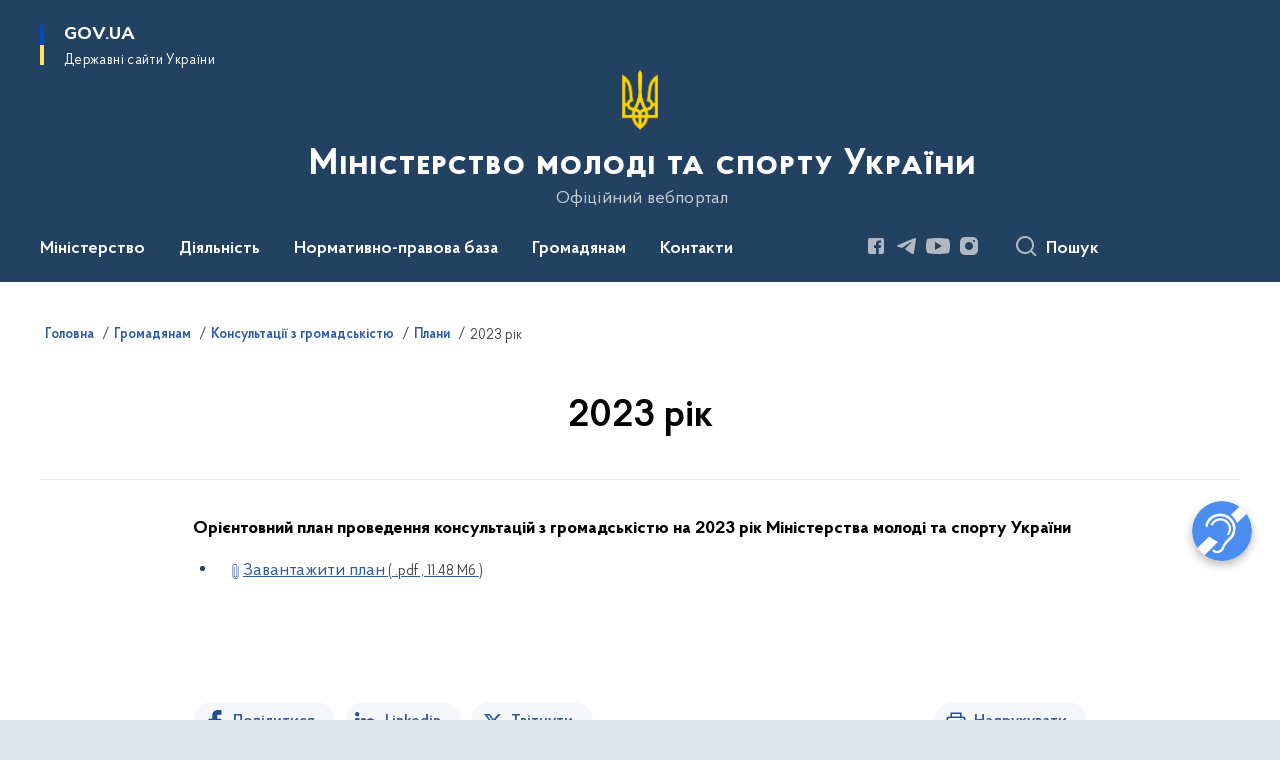

--- FILE ---
content_type: image/svg+xml
request_url: https://mms.gov.ua/themes/odv/assets/images/icons/svg/attachment.svg
body_size: 170
content:
<svg class="svg-attachment" xmlns="http://www.w3.org/2000/svg" width="512" height="512" viewBox="0 0 792 792">
    <path d="M306 150.48v459.36s-6.696 96.408 91.476 96.408C486 706.248 486 609.84 486 609.84V126.72S486 0 360 0 234 126.72 234 126.72v483.12S234 792 396 792s162-182.16 162-182.16V126.72c0-19.8-36-19.8-36 0v483.12S535.104 756 396 756c-126 0-126-146.16-126-146.16V126.72S270 36 360 36s90 90.72 90 90.72v483.12s0 56.809-52.524 56.809c-52.523 0-55.476-56.809-55.476-56.809V150.48c0-19.8-36-19.8-36 0z"
          fill="#325da2" class="svg-attachment__path"/>
</svg>